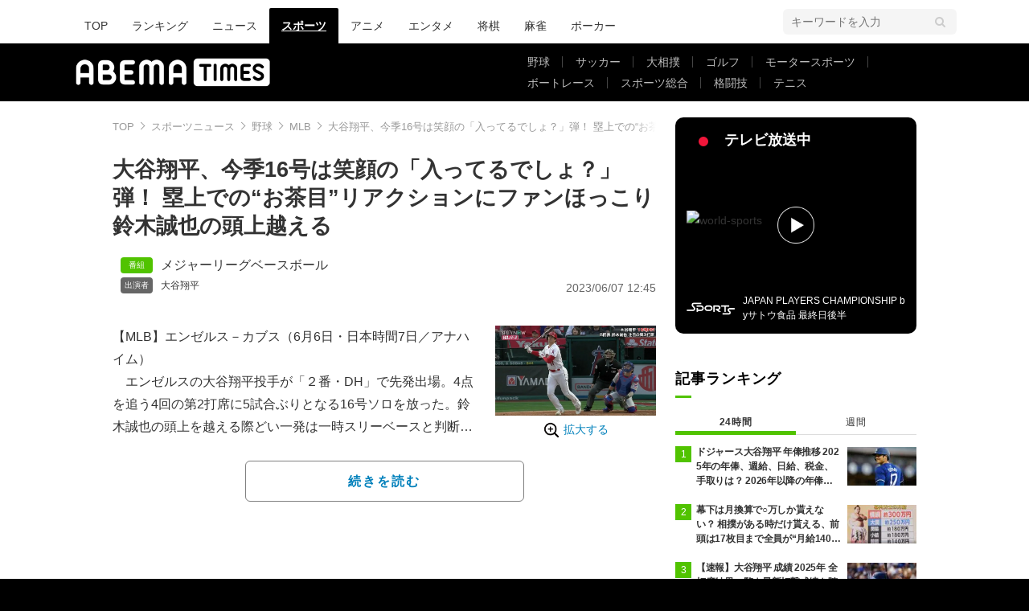

--- FILE ---
content_type: text/html; charset=utf-8
request_url: https://times.abema.tv/articles/-/10083012?utm_campaign=abematimes_rankarticle_10083012&utm_content=10012564&utm_medium=abematimes&utm_source=abematimes
body_size: 13010
content:
<!DOCTYPE html>
<html lang="ja">
<head>
<meta charset="utf-8">
  <meta http-equiv="X-UA-Compatible" content="IE=edge">
  <meta name="viewport" content="width=device-width">
<title>大谷翔平、今季16号は笑顔の「入ってるでしょ？」弾！ 塁上での“お茶目”リアクションにファンほっこり 鈴木誠也の頭上越える | MLB | ABEMA TIMES | アベマタイムズ</title>
<meta name="description" content="【MLB】エンゼルス－カブス（6月6日・日本時間7日／アナハイム）　エンゼルスの大谷翔平投手が「２番・DH」で先発出場。4点を追う4回の第2打席に5試合ぶりとなる16号ソロを放った。鈴木誠也の頭上を越える際どい一発は一時スリーベースと判断されたが、協議…">
<meta property="article:publisher" content="https://www.facebook.com/ABEMATIMES/">
<meta property="fb:app_id" content="2226295124255038">
  <meta name="author" content="ABEMA TIMES編集部">
<meta name="theme-color" content="#">
  <meta name="robots" content="max-image-preview:large">

  <meta property="og:locale" content="ja_JP">
  <meta property="og:site_name" content="ABEMA TIMES">
<meta property="og:url" content="https://times.abema.tv/articles/-/10083012">
<meta property="og:type" content="article">
<meta property="og:title" content="大谷翔平、今季16号は笑顔の「入ってるでしょ？」弾！ 塁上での“お茶目”リアクションにファンほっこり 鈴木誠也の頭上越える | MLB | ABEMA TIMES | アベマタイムズ">
<meta property="og:image" content="https://times-abema.ismcdn.jp/mwimgs/0/4/1200w/img_0465da0cf1b1b9a7769fdcb5d8c5078c258484.jpg">
<meta property="og:description" content="【MLB】エンゼルス－カブス（6月6日・日本時間7日／アナハイム）　エンゼルスの大谷翔平投手が「２番・DH」で先発出場。4点を追う4回の第2打席に5試合ぶりとなる16号ソロを放った。鈴木誠也の頭上を越える際どい一発は一時スリーベースと判断されたが、協議…">
<meta name="twitter:card" content="summary_large_image">
<meta name="twitter:site" content="@ABEMATIMES">
<meta name="twitter:domain" content="times.abema.tv">
<link rel="alternate" type="application/rss+xml" title="RSS | ABEMA TIMES" href="https://times.abema.tv/list/feed/rss">
  <link rel="shortcut icon" type="image/vnd.microsoft.icon" href="https://times-abema.ismcdn.jp/favicon.ico">
<link rel="apple-touch-icon-precomposed" href="https://times-abema.ismcdn.jp/common/images/icons/apple-touch-icon.png">
<link rel="preload" as="image" href="https://times-abema.ismcdn.jp/common/images/abema/logo-categories.png">
<link rel="preload" as="image" href="https://times-abema.ismcdn.jp/mwimgs/0/4/724w/img_0465da0cf1b1b9a7769fdcb5d8c5078c258484.jpg" imagesrcset="https://times-abema.ismcdn.jp/mwimgs/0/4/724w/img_0465da0cf1b1b9a7769fdcb5d8c5078c258484.jpg 1x, https://times-abema.ismcdn.jp/mwimgs/0/4/1448w/img_0465da0cf1b1b9a7769fdcb5d8c5078c258484.jpg 2x" fetchpriority="high">
<link rel="stylesheet" href="https://times-abema.ismcdn.jp/resources/abema/css/pc/pages/leafs.css?rd=202601131013">
  <link rel="manifest" href="/manifest.json?rd=202601131013">
    <link rel="canonical" href="https://times.abema.tv/articles/-/10083012">


<link rel="preconnect" href="https://times-abema.ismcdn.jp" crossorigin>
<link rel="preconnect" href="https://www.google-analytics.com" crossorigin>
<link rel="preconnect" href="https://www.googletagmanager.com" crossorigin>
<link rel="preconnect" href="https://analytics.google.com" crossorigin>
<link rel="preconnect" href="https://storage.googleapis.com" crossorigin>
<link rel="preconnect" href="https://image.p-c2-x.abema-tv.com" crossorigin>
<link rel="preconnect" href="https://abema.tv" crossorigin>
<link rel="preconnect" href="https://code.jquery.com" crossorigin>

<!-- Google Tag Manager -->
<script>

  window.dataLayer = window.dataLayer || [];
  var hash = {"article_id":10083012,"category_id":"スポーツ","sub_category_id":"野球","publish_data":"2023/06/07","is_interstitial_article":true,"article_type":"interstitial","paging_number":null};
    if (document.referrer) {
      hash['previous_page'] = document.referrer;
    }
  dataLayer.push(hash);
  dataLayer.push({'event': 'pageview'});
  console.log(dataLayer[0], 'dataLayer');
</script>
<script>(function(w,d,s,l,i){w[l]=w[l]||[];w[l].push({'gtm.start':
new Date().getTime(),event:'gtm.js'});var f=d.getElementsByTagName(s)[0],
j=d.createElement(s),dl=l!='dataLayer'?'&l='+l:'';j.async=true;j.src=
'https://www.googletagmanager.com/gtm.js?id='+i+dl;f.parentNode.insertBefore(j,f);
})(window,document,'script','dataLayer','GTM-TFVZ8N');</script>
<!-- End Google Tag Manager -->


<script type="application/ld+json">
[{"@context":"http://schema.org","@type":"WebSite","name":"ABEMA TIMES","alternateName":"ABEMA TIMES | ABEMA公式ニュースサイト","url":"https://times.abema.tv","sameAs":["https://www.facebook.com/ABEMATIMES/","https://x.com/ABEMATIMES"],"potentialAction":{"@type":"SearchAction","target":"https://times.abema.tv/list/search?fulltext={fulltext}","query-input":"required name=fulltext"}},{"@context":"http://schema.org","@type":"SiteNavigationElement","url":["/"]},{"@context":"http://schema.org","@type":"BreadcrumbList","itemListElement":[{"@type":"ListItem","position":1,"item":{"@id":"https://times.abema.tv","name":"ABEMA TIMES"}},{"@type":"ListItem","position":2,"item":{"@id":"https://times.abema.tv/sports","name":"スポーツニュース"}},{"@type":"ListItem","position":3,"item":{"@id":"https://times.abema.tv/baseball","name":"野球"}},{"@type":"ListItem","position":4,"item":{"@id":"https://times.abema.tv/mlb","name":"MLB"}},{"@type":"ListItem","position":5,"item":{"@id":"https://times.abema.tv/articles/-/10083012","name":"大谷翔平、今季16号は笑顔の「入ってるでしょ？」弾！ 塁上での“お茶目”リアクションにファンほっこり 鈴木誠也の頭上越える"}}]},{"@context":"http://schema.org","@type":"NewsArticle","mainEntityOfPage":{"@type":"WebPage","@id":"https://times.abema.tv/articles/-/10083012"},"headline":"大谷翔平、今季16号は笑顔の「入ってるでしょ？」弾！ 塁上での“お茶目”リアクションにファンほっこり 鈴木誠也の頭上越える","image":{"@type":"ImageObject","url":"https://times-abema.ismcdn.jp/mwimgs/0/4/1200w/img_0465da0cf1b1b9a7769fdcb5d8c5078c258484.jpg","width":"1200","height":"674"},"datePublished":"2023-06-07T12:29:00+09:00","dateModified":"2023-06-07T12:45:00+09:00","author":{"@type":"Organization","name":"ABEMA TIMES編集部"},"description":"【MLB】エンゼルス－カブス（6月6日・日本時間7日／アナハイム）　エンゼルスの大谷翔平投手が「２番・DH」で先発出場。4点を追う4回の第2打席に5試合ぶりとなる16号ソロを放った。鈴木誠也の頭上を越える際どい一発は一時スリーベースと判断されたが、協議…","publisher":{"@type":"Organization","name":"ABEMA TIMES","logo":{"@type":"ImageObject","url":"https://times.abema.tv/common/images/abema/bn_400x60.png"}}}]
</script>

    <script type="text/javascript">
      window._taboola = window._taboola || [];
      _taboola.push({article:'auto'});
      !function (e, f, u, i) {
        if (!document.getElementById(i)){
          e.async = 1;
          e.src = u;
          e.id = i;
          f.parentNode.insertBefore(e, f);
        }
      }(document.createElement('script'),
      document.getElementsByTagName('script')[0],
      '//cdn.taboola.com/libtrc/abematimes-network/loader.js',
      'tb_loader_script');
      if(window.performance && typeof window.performance.mark == 'function')
        {window.performance.mark('tbl_ic');}
    </script>


<script type="text/javascript">
  window.googletag = window.googletag || {};
  window.googletag.cmd = window.googletag.cmd || [];
  console.log('gpt.js読み込み')
</script>


<script async src="https://securepubads.g.doubleclick.net/tag/js/gpt.js" crossorigin="anonymous"></script>


<script type="text/javascript">
  window.pbjs = window.pbjs || {};
  window.pbjs.que = window.pbjs.que || [];
</script>
<script async='async' src="https://flux-cdn.com/client/1000354/times-abema_01654.min.js"></script>
<script type="text/javascript">
  window.fluxtag = {
    readyBids: {
      prebid: false,
      amazon: false,
      google: false
    },
    failSafeTimeout: 3e3,
    isFn: function isFn(object) {
      var _t = 'Function';
      var toString = Object.prototype.toString;
      return toString.call(object) === '[object ' + _t + ']';
    },
    launchAdServer: function() {
      if (!fluxtag.readyBids.prebid || !fluxtag.readyBids.amazon) {
        return;
      }
      fluxtag.requestAdServer();
    },
    requestAdServer: function() {
      if (!fluxtag.readyBids.google) {
        fluxtag.readyBids.google = true;
        googletag.cmd.push(function () {
          if (!!(pbjs.setTargetingForGPTAsync) && fluxtag.isFn(pbjs.setTargetingForGPTAsync)) {
            pbjs.que.push(function () {
              pbjs.setTargetingForGPTAsync();
            });
          }
          googletag.pubads().refresh();
        });
      }
    }
  };
</script>
<script type="text/javascript">
  setTimeout(function() {
    fluxtag.requestAdServer();
  }, fluxtag.failSafeTimeout);
</script>
<script type='text/javascript'>
  ! function (a9, a, p, s, t, A, g) {
    if (a[a9]) return;

    function q(c, r) {
      a[a9]._Q.push([c, r])
    }
    a[a9] = {
      init: function () {
        q("i", arguments)
      },
      fetchBids: function () {
        q("f", arguments)
      },
      setDisplayBids: function () {},
      targetingKeys: function () {
        return []
      },
      _Q: []
    };
    A = p.createElement(s);
    A.async = !0;
    A.src = t;
    g = p.getElementsByTagName(s)[0];
    g.parentNode.insertBefore(A, g)
  }("apstag", window, document, "script", "//c.amazon-adsystem.com/aax2/apstag.js");
  apstag.init({
    pubID: '5232',
    adServer: 'googletag',
    bidTimeout: 1e3
  });
  apstag.fetchBids({
    slots: [{
  slotID: "div-gpt-ad-1698676584485-0",
  slotName: "/22954913985/all_all_pc_rightcolumn1",
  sizes: [300,250]
}
,{
  slotID: "div-gpt-ad-1698676604498-0",
  slotName: "/22954913985/all_all_pc_rightcolumn2",
  sizes: [300,600]
}
,{
  slotID: "div-gpt-ad-1693799467200-0",
  slotName: "/22954913985/article_all_pc_chukan_1",
  sizes: [[336,280],[300,250]]
}
,{
  slotID: "div-gpt-ad-1693799616902-0",
  slotName: "/22954913985/article_all_pc_chukan_2",
  sizes: [[336,280],[300,250]]
}
]
  }, function (bids) {
    googletag.cmd.push(function () {
      apstag.setDisplayBids();

      fluxtag.readyBids.amazon = true;
      fluxtag.launchAdServer();
    });
  });
</script>

<script>
  googletag.cmd.push(function() {
    googletag.pubads().setTargeting('genre', 'sports');
    
    googletag.defineSlot('/22954913985/article_all_pc_gateleft', [200, 701], 'div-gpt-ad-1702011303152-0').setCollapseEmptyDiv(true, true).addService(googletag.pubads());
googletag.defineSlot('/22954913985/article_all_pc_gatetop', [1040, 250], 'div-gpt-ad-1698672125497-0').setCollapseEmptyDiv(true).addService(googletag.pubads());
googletag.defineSlot('/22954913985/article_all_pc_gateright', [200, 700], 'div-gpt-ad-1702011093675-0').setCollapseEmptyDiv(true, true).addService(googletag.pubads());
googletag.defineSlot('/22954913985/all_all_pc_rightcolumn1', [300, 250], 'div-gpt-ad-1698676584485-0').addService(googletag.pubads());
googletag.defineSlot('/22954913985/all_all_pc_rightcolumn2', [300, 600], 'div-gpt-ad-1698676604498-0').addService(googletag.pubads());
var anchorSlot;
anchorSlot = googletag.defineOutOfPageSlot('/22954913985/article_all_pc_anker', googletag.enums.OutOfPageFormat.BOTTOM_ANCHOR);

if (anchorSlot) {
  anchorSlot.addService(googletag.pubads());

  window.googletag.pubads().addEventListener('slotRenderEnded', function (event) {
    if(event.isEmpty){
      console.log('gtag isEmpty');
      console.log(event.slot.getSlotElementId());
      return false;
    }
    if(event.slot.getSlotElementId().indexOf('article_all_pc_anker') > -1){
      if(event.size.length){
        var h = event.size[1];
        window.addEventListener('load', function(){
          console.log('gtag listener in load listener');
          $('.js-to-top').css('bottom', h + 47 + 'px');
        });
      }
    }
  });
}
var interstitialSlot;
interstitialSlot = googletag.defineOutOfPageSlot('/22954913985/article_all_pc_interstitial',googletag.enums.OutOfPageFormat.INTERSTITIAL);

if (interstitialSlot) {
  interstitialSlot.addService(googletag.pubads());
}
googletag.defineSlot('/22954913985/article_all_pc_kijiue', [728, 90], 'div-gpt-ad-1692929856131-0').addService(googletag.pubads());
googletag.defineSlot('/22954913985/article_all_pc_chukan_1', [[336, 280], [300, 250]], 'div-gpt-ad-1693799467200-0').addService(googletag.pubads());
googletag.defineSlot('/22954913985/article_all_pc_chukan_2', [[336, 280], [300, 250]], 'div-gpt-ad-1693799616902-0').addService(googletag.pubads());


    function randomInt(min, max) {
      return Math.floor( Math.random() * (max + 1 - min) ) + min;
    }

      googletag.pubads().setTargeting("fluct_ad_group", String(randomInt(1, 10)));

    googletag.pubads().disableInitialLoad();
    googletag.pubads().enableSingleRequest();

    googletag.enableServices();

    if (!!(window.pbFlux) && !!(window.pbFlux.prebidBidder) && fluxtag.isFn(window.pbFlux.prebidBidder)) {
      pbjs.que.push(function () {
        window.pbFlux.prebidBidder();
      });
    } else {
      fluxtag.readyBids.prebid = true;
      fluxtag.launchAdServer();
    }
  });



  (function() {
    var pa = document.createElement('script'); pa.type = 'text/javascript'; pa.charset = "utf-8"; pa.async = true;
    pa.src = window.location.protocol + "//api.popin.cc/searchbox/abematimes.js";
    var s = document.getElementsByTagName('script')[0]; s.parentNode.insertBefore(pa, s);
  })();
</script>

<script async src="https://yads.c.yimg.jp/js/yads-async.js"></script>
  <script async src="https://pagead2.googlesyndication.com/pagead/js/adsbygoogle.js?client=ca-pub-6845393640653469" crossorigin="anonymous"></script>


<script>
window.pushMST_config={"vapidPK":"BIZgYrmxqBfolcrCDu0L4R5IkCzwyZaCqvz9EmY2mrLijpPduFfUTiFTqoGquDzcBfiJrAo1mkSQ5jgxhbw1qfU","enableOverlay":true,"swPath":"/sw.js","i18n":{}};
  var pushmasterTag = document.createElement('script');
  pushmasterTag.src = "https://cdn.pushmaster-cdn.xyz/scripts/publishers/685522a816a8578b6e2d6de5/SDK.js";
  pushmasterTag.setAttribute('defer','');

  var firstScriptTag = document.getElementsByTagName('script')[0];
  firstScriptTag.parentNode.insertBefore(pushmasterTag, firstScriptTag);
</script>

<script type="module" src="https://cdn01.stright.bizris.com/js/1.0/cookie_consent_setting.js?banner_type=banner" charset="UTF-8" data-site-id="SIT-d3c1466c-ed71-46c6-86aa-70095421e33d"></script>
</head>
<body>

<div class="page leafs">
  <header class="g-header">
    <div class="g-header-wrapper">
      <nav class="g-nav">
        <ul class="g-nav-list">
          <li class="g-nav-list__list"><a class="g-nav-list__link" href="/">TOP</a></li>
          <li class="g-nav-list__list"><a class="g-nav-list__link" href="/ranking/realtime">ランキング</a></li>
            <li class="g-nav-list__list"><a class="g-nav-list__link" href="/news">ニュース</a></li>
            <li class="g-nav-list__list"><a class="g-nav-list__link is-current" href="/sports">スポーツ</a></li>
            <li class="g-nav-list__list"><a class="g-nav-list__link" href="/anime">アニメ</a></li>
            <li class="g-nav-list__list"><a class="g-nav-list__link" href="/entame">エンタメ</a></li>
            <li class="g-nav-list__list"><a class="g-nav-list__link" href="/shogi">将棋</a></li>
            <li class="g-nav-list__list"><a class="g-nav-list__link" href="/mahjong">麻雀</a></li>
            <li class="g-nav-list__list"><a class="g-nav-list__link" href="/poker">ポーカー</a></li>
        </ul>
      </nav>
        <div class="c-tools">
            
          <div class="c-keyword-search">
            <label for="keyword_search" class="c-keyword-search__label">
              <input id="keyword_search" type="input" placeholder="キーワードを入力" class="c-keyword-search__input js-search-text">
            </label>
          </div>
        </div>
    </div>
  <div class="g-subnav-div">
    <div class="g-header-wrapper">
      <div class="g-header-logo">
          <a class="g-header-logo__link" href="/"><img class="g-header-logo__img" src="https://times-abema.ismcdn.jp/common/images/abema/logo-categories.png" width="250" height="45" alt="ニュース【ABEMA TIMES | アベマタイムズ】"></a>
      </div>
        <nav class="g-subnav">
          <ul class="g-subnav-list">
              <li class="g-subnav-list__list">
                <a class="g-subnav-list__link" href="/baseball">野球</a>
                  <ul class="g-3rdnav-list">
                      <li class="g-3rdnav-list__list"><a class="g-3rdnav-list__link" href="/mlb">MLB</a></li>
                      <li class="g-3rdnav-list__list"><a class="g-3rdnav-list__link" href="/npb">プロ野球</a></li>
                      <li class="g-3rdnav-list__list"><a class="g-3rdnav-list__link" href="/hsb">高校野球</a></li>
                  </ul>
              </li>
              <li class="g-subnav-list__list">
                <a class="g-subnav-list__link" href="/soccer">サッカー</a>
                  <ul class="g-3rdnav-list">
                      <li class="g-3rdnav-list__list"><a class="g-3rdnav-list__link" href="/worldsoccer">海外サッカー</a></li>
                      <li class="g-3rdnav-list__list"><a class="g-3rdnav-list__link" href="/jleague">Jリーグニュース</a></li>
                      <li class="g-3rdnav-list__list"><a class="g-3rdnav-list__link" href="/japansoccer">サッカー日本代表</a></li>
                  </ul>
              </li>
              <li class="g-subnav-list__list">
                <a class="g-subnav-list__link" href="/sumo">大相撲</a>
              </li>
              <li class="g-subnav-list__list">
                <a class="g-subnav-list__link" href="/golf">ゴルフ</a>
              </li>
              <li class="g-subnav-list__list">
                <a class="g-subnav-list__link" href="/motorsports">モータースポーツ</a>
              </li>
              <li class="g-subnav-list__list">
                <a class="g-subnav-list__link" href="/boatrace">ボートレース</a>
              </li>
              <li class="g-subnav-list__list">
                <a class="g-subnav-list__link" href="/sportsnews">スポーツ総合</a>
              </li>
              <li class="g-subnav-list__list">
                <a class="g-subnav-list__link" href="/fight">格闘技</a>
              </li>
              <li class="g-subnav-list__list">
                <a class="g-subnav-list__link" href="/tennis">テニス</a>
              </li>
          </ul>
        </nav>
    </div>
  </div>
</header>
  <div class="l-wrapper --ad-gate">
      <!-- /22954913985/article_all_pc_gateleft -->
<div id='div-gpt-ad-1702011303152-0' class="l-ad-gete-side">
  <script>
    googletag.cmd.push(function() { googletag.display('div-gpt-ad-1702011303152-0'); });
  </script>
</div>
    <div class="l-contents">
        <div class="l-ad-gate-top">
  <!-- /22954913985/article_all_pc_gatetop -->
  <div id='div-gpt-ad-1698672125497-0' style='min-width: 1040px; min-height: 250px;'>
    <script>
      googletag.cmd.push(function() { googletag.display('div-gpt-ad-1698672125497-0'); });
    </script>
  </div>
</div>
      <div class="l-main-side-wrapper">
        <main class="l-main">
          <div class="l-component-wrapper mgb-pc--25">
  <nav class="c-breadcrumb">
    <ol class="c-breadcrumb__list">
      <li class="c-breadcrumb__item"><a href="/" class="c-breadcrumb__link">TOP</a></li>
      <li class="c-breadcrumb__item"><a href="/sports" class="c-breadcrumb__link">スポーツニュース</a></li>
      <li class="c-breadcrumb__item"><a href="/baseball" class="c-breadcrumb__link">野球</a></li>
      <li class="c-breadcrumb__item"><a href="/mlb" class="c-breadcrumb__link">MLB</a></li>
      <li class="c-breadcrumb__item"><a href="https://times.abema.tv/articles/-/10083012" class="c-breadcrumb__link">大谷翔平、今季16号は笑顔の「入ってるでしょ？」弾！ 塁上での“お茶目”リアクションにファンほっこり 鈴木誠也の頭上越える</a></li>
    </ol>
  </nav>
</div>
          
          <article>
            <div class="article-header">
    <h1 class="article-header__title"><a href="/articles/-/10083012?page=1" class="article-header__title-link">大谷翔平、今季16号は笑顔の「入ってるでしょ？」弾！ 塁上での“お茶目”リアクションにファンほっこり 鈴木誠也の頭上越える</a></h1>
  <div class="l-flex l-items-end">
    <div class="article-header-tags l-flex-1"><div class="article-header-tags__tag --program l-space-x-2"><a href="/feature/program/mlb" class="article-header-tags__tag-link">メジャーリーグベースボール</a></div><div class="article-header-tags__tag --person l-space-x-2 l-mt-1"><a href="/feature/person/ohtanishohei" class="article-header-tags__tag-link">大谷翔平</a></div></div>
    <time datetime="2023-06-07T12:45:00+09:00" class="article-header__date l-flex-initial">2023/06/07 12:45</time>
  </div>
</div>

            <div class="article-body js-article-body">
  <div class="m-teaser-main">
<div class="c-teaser-thumnail">
  <a href="/articles/-/10083012?page=1" class="c-teaser-thumnail__img"><img alt="大谷翔平、今季16号は笑顔の「入ってるでしょ？」弾！ 塁上での“お茶目”リアクションにファンほっこり 鈴木誠也の頭上越える" class="figure__img" height="406" src="https://times-abema.ismcdn.jp/mwimgs/0/4/724w/img_0465da0cf1b1b9a7769fdcb5d8c5078c258484.jpg" width="724" srcset="https://times-abema.ismcdn.jp/mwimgs/0/4/724w/img_0465da0cf1b1b9a7769fdcb5d8c5078c258484.jpg 1x, https://times-abema.ismcdn.jp/mwimgs/0/4/1448w/img_0465da0cf1b1b9a7769fdcb5d8c5078c258484.jpg 2x"></a>
  <a href="/articles/-/10083012?page=1" class="c-teaser-thumnail__expand">拡大する</a>
</div>
<a href="/articles/-/10083012?page=1" class="c-teaser-lead"><p>【MLB】エンゼルス－カブス（6月6日・日本時間7日／アナハイム）<br>　エンゼルスの大谷翔平投手が「２番・DH」で先発出場。4点を追う4回の第2打席に5試合ぶりとなる16号ソロを放った。鈴木誠也の頭上を越える際どい一発は一時スリーベースと判断されたが、協議の結果、後にホームラン判定に。判定が覆る直前に笑顔の大谷が塁上で見せたお茶目な「入ってるでしょ？」ジェスチャーに「余裕で入ってて草」とファンもほっこりする場面があった。</p></a>
  
</div>
<div class="c-button">
  <a href="/articles/-/10083012?page=1" class="c-button__link --teaser js-teaser-button">続きを読む</a>
</div>


</div>
            

              <div class="u-lg-flex u-lg-justify-between mgt-pc--40">
                  <!-- /22954913985/article_all_pc_chukan_1 -->
                  <div id='div-gpt-ad-1693799467200-0' style='min-width: 300px; min-height: 250px;'>
                    <script>
                      googletag.cmd.push(function() { googletag.display('div-gpt-ad-1693799467200-0'); });
                    </script>
                  </div>
                  <!-- /22954913985/article_all_pc_chukan_2 -->
                  <div id='div-gpt-ad-1693799616902-0' style='min-width: 300px; min-height: 250px;'>
                    <script>
                      googletag.cmd.push(function() { googletag.display('div-gpt-ad-1693799616902-0'); });
                    </script>
                  </div>
              </div>


              <div id="taboola-below-article-thumbnails-preview"></div>
<script type="text/javascript">
  window._taboola = window._taboola || [];
  _taboola.push({
    mode: 'alternating-thumbnails-a',
    container: 'taboola-below-article-thumbnails-preview',
    placement: 'Below Article Thumbnails Preview',
    target_type: 'mix'
  });
</script>

          </article>
          


        </main>
        <aside class="l-side">
            <div class="l-component-wrapper">
  <a href="https://abema.go.link/now-on-air/world-sports?utm_campaign=abematimes_20230607_free_10083012_sp_pc_onair_sports&utm_medium=web&utm_source=abematimes&adj_t=1o8o1k5q&adj_campaign=202306&adj_adgroup=07&adj_creative=abematimes_20230607_free_10083012_sp_pc_onair_sports&adj_tracker_limit=25000&adj_redirect=https%3A%2F%2Fabema.tv%2Fnow-on-air%2Fworld-sports%3Futm_campaign%3Dabematimes_20230607_free_10083012_sp_pc_onair_sports%26utm_medium%3Dweb%26utm_source%3Dabematimes" target="_blank" class="c-side-on-air js-side-on-air-link">
    <div class="l-flex l-lg-items-center l-lg-mb-1">
      <div class="nowOnAirBadge"><div class="nowOnAirBadge__inner"></div></div>
      <div class="c-article-title l-flex-100"><div class="c-side-on-air__title">テレビ放送中<div class="c-side-on-air__title-time"><span class="js-onair-start"></span><span class="js-onair-end"></span></div></div></div>
    </div>
    <div class="c-side-on-air__block">
      <div class="c-side-on-air__program c-icon-onair">
        <figure class="c-side-on-air__program__img"><img src="https://times-abema.ismcdn.jp/common/images/abema/no_image.jpg" alt="world-sports" class="js-onair-poster" width="424" height="238"></figure><i class="c-side-on-air__program__icon"><img src="https://times-abema.ismcdn.jp/common/images/abema/play.png" width="46" height="46" alt=""></i></div>
        <div class="l-flex l-items-center">
          <div class="c-side-on-air__logo"><img alt="world-sports" src="https://image.p-c2-x.abema-tv.com/image/channels/world-sports/logo.png?width=200" width="200" height="75" class="c-side-on-air__logo-img js-onair-logo"></div>
          <div class="c-side-on-air__lead js-onair-lead"></div>
        </div>
    </div>
  </a>
</div>


  <div class="l-component-wrapper">
  <div class="c-keyword-search">
    <label for="keyword_search" class="c-keyword-search__label">
      <input id="keyword_search" type="input" placeholder="キーワードを入力" class="c-keyword-search__input js-search-text">
    </label>
  </div>
</div>

    <div class="l-component-wrapper l-main-row">
    <section class="c-ranking c-ranking-date c-ranking-daily js-tab-group">
      <div class="c-article-title -underline -dark">記事ランキング</div>
      <div class="c-ranking-tab">
        <div class="c-ranking-tab-item -dark is-active js-tab-item">24時間</div>
        <div class="c-ranking-tab-item -dark js-tab-item">週間</div>
      </div>
      <ul class="c-ranking__list --tab is-show js-tab-block">
          <li class="c-ranking__item">
            <a href="/articles/-/10119826" class="c-ranking__link" data-previous_link="article_ranking_24h_スポーツ_野球">
              <div class="c-ranking__block">
                <div class="c-ranking__box">
                  <p class="c-ranking__subject -truncate3"><span>ドジャース大谷翔平 年俸推移 2025年の年俸、週給、日給、税金、手取りは？ 2026年以降の年俸推移予想も</span></p>
                </div>
              </div>
              <div class="c-ranking__block">
                <figure class="c-ranking__img"><img src="[data-uri]" data-src="https://times-abema.ismcdn.jp/mwimgs/2/9/120w/img_2903af75214d0b41beab291df884a8cc100774.jpg" data-srcset="https://times-abema.ismcdn.jp/mwimgs/2/9/120w/img_2903af75214d0b41beab291df884a8cc100774.jpg 1x,https://times-abema.ismcdn.jp/mwimgs/2/9/240w/img_2903af75214d0b41beab291df884a8cc100774.jpg 2x" width="120" height="79" class="c-list-category__img__file lazy" alt="ドジャース大谷翔平 年俸推移 2025年の年俸、週給、日給、税金、手取りは？ 2026年以降の年俸推移予想も" style=""></figure>
              </div>
            </a>
          </li>
          <li class="c-ranking__item">
            <a href="/articles/-/10101892" class="c-ranking__link" data-previous_link="article_ranking_24h_スポーツ_野球">
              <div class="c-ranking__block">
                <div class="c-ranking__box">
                  <p class="c-ranking__subject -truncate3"><span>幕下は月換算で○万しか貰えない？ 相撲がある時だけ貰える、前頭は17枚目まで全員が“月給140万円”の不思議… 現役力士たちの知られざる給料事情</span></p>
                </div>
              </div>
              <div class="c-ranking__block">
                <figure class="c-ranking__img"><img src="[data-uri]" data-src="https://times-abema.ismcdn.jp/mwimgs/f/d/120w/img_fd479b6a6cd5d9d90efc96b92530affe257703.jpg" data-srcset="https://times-abema.ismcdn.jp/mwimgs/f/d/120w/img_fd479b6a6cd5d9d90efc96b92530affe257703.jpg 1x,https://times-abema.ismcdn.jp/mwimgs/f/d/240w/img_fd479b6a6cd5d9d90efc96b92530affe257703.jpg 2x" width="120" height="71" class="c-list-category__img__file lazy" alt="幕下は月換算で○万しか貰えない？ 相撲がある時だけ貰える、前頭は17枚目まで全員が“月給140万円”の不思議… 現役力士たちの知られざる給料事情" style=""></figure>
              </div>
            </a>
          </li>
          <li class="c-ranking__item">
            <a href="/articles/-/10169954" class="c-ranking__link" data-previous_link="article_ranking_24h_スポーツ_野球">
              <div class="c-ranking__block">
                <div class="c-ranking__box">
                  <p class="c-ranking__subject -truncate3"><span>【速報】大谷翔平 成績 2025年 全打席結果一覧｜最新打撃成績を随時更新</span></p>
                </div>
              </div>
              <div class="c-ranking__block">
                <figure class="c-ranking__img"><img src="[data-uri]" data-src="https://times-abema.ismcdn.jp/mwimgs/6/4/120w/img_64ee26fc318a381e0b5c0049d5bf85df122505.jpg" data-srcset="https://times-abema.ismcdn.jp/mwimgs/6/4/120w/img_64ee26fc318a381e0b5c0049d5bf85df122505.jpg 1x,https://times-abema.ismcdn.jp/mwimgs/6/4/240w/img_64ee26fc318a381e0b5c0049d5bf85df122505.jpg 2x" width="120" height="79" class="c-list-category__img__file lazy" alt="【速報】大谷翔平 成績 2025年 全打席結果一覧｜最新打撃成績を随時更新" style=""></figure>
              </div>
            </a>
          </li>
          <li class="c-ranking__item">
            <a href="/articles/-/10212002" class="c-ranking__link" data-previous_link="article_ranking_24h_スポーツ_野球">
              <div class="c-ranking__block">
                <div class="c-ranking__box">
                  <p class="c-ranking__subject -truncate3"><span>「これが見たかった」日韓美女チアと人気アイドルが“きつね共演”→平成の歌姫の“はにかみダンス”も…カメラが捉えた一部始終</span></p>
                </div>
              </div>
              <div class="c-ranking__block">
                <figure class="c-ranking__img"><img src="[data-uri]" data-src="https://times-abema.ismcdn.jp/mwimgs/7/3/120w/img_730085c61fbd3ac97e909008593d09e51108871.jpg" data-srcset="https://times-abema.ismcdn.jp/mwimgs/7/3/120w/img_730085c61fbd3ac97e909008593d09e51108871.jpg 1x,https://times-abema.ismcdn.jp/mwimgs/7/3/240w/img_730085c61fbd3ac97e909008593d09e51108871.jpg 2x" width="120" height="67" class="c-list-category__img__file lazy" alt="「これが見たかった」日韓美女チアと人気アイドルが“きつね共演”→平成の歌姫の“はにかみダンス”も…カメラが捉えた一部始終" style=""></figure>
              </div>
            </a>
          </li>
          <li class="c-ranking__item">
            <a href="/articles/-/10089717" class="c-ranking__link" data-previous_link="article_ranking_24h_スポーツ_野球">
              <div class="c-ranking__block">
                <div class="c-ranking__box">
                  <p class="c-ranking__subject -truncate3"><span>【高校野球】春・夏の甲子園歴代優勝校一覧、都道府県別優勝回数ランキング</span></p>
                </div>
              </div>
              <div class="c-ranking__block">
                <figure class="c-ranking__img"><img src="[data-uri]" data-src="https://times-abema.ismcdn.jp/mwimgs/1/c/120w/img_1cd3c2056c406780e6d56c083bf51cd2347439.jpg" data-srcset="https://times-abema.ismcdn.jp/mwimgs/1/c/120w/img_1cd3c2056c406780e6d56c083bf51cd2347439.jpg 1x,https://times-abema.ismcdn.jp/mwimgs/1/c/240w/img_1cd3c2056c406780e6d56c083bf51cd2347439.jpg 2x" width="120" height="68" class="c-list-category__img__file lazy" alt="【高校野球】春・夏の甲子園歴代優勝校一覧、都道府県別優勝回数ランキング" style=""></figure>
              </div>
            </a>
          </li>
        <li>
          <div class="c-button"><a href="/baseball/ranking/daily" class="c-button__link">もっと見る</a></div>
        </li>
      </ul>
      <ul class="c-ranking__list --tab js-tab-block">
          <li class="c-ranking__item">
            <a href="/articles/-/10119826" class="c-ranking__link" data-previous_link="article_ranking_weekly_スポーツ_野球">
              <div class="c-ranking__block">
                <div class="c-ranking__box">
                  <p class="c-ranking__subject -truncate3"><span>ドジャース大谷翔平 年俸推移 2025年の年俸、週給、日給、税金、手取りは？ 2026年以降の年俸推移予想も</span></p>
                </div>
              </div>
              <div class="c-ranking__block">
                <figure class="c-ranking__img"><img src="[data-uri]" data-src="https://times-abema.ismcdn.jp/mwimgs/2/9/120w/img_2903af75214d0b41beab291df884a8cc100774.jpg" data-srcset="https://times-abema.ismcdn.jp/mwimgs/2/9/120w/img_2903af75214d0b41beab291df884a8cc100774.jpg 1x,https://times-abema.ismcdn.jp/mwimgs/2/9/240w/img_2903af75214d0b41beab291df884a8cc100774.jpg 2x" width="120" height="79" class="c-list-category__img__file lazy" alt="ドジャース大谷翔平 年俸推移 2025年の年俸、週給、日給、税金、手取りは？ 2026年以降の年俸推移予想も" style=""></figure>
              </div>
            </a>
          </li>
          <li class="c-ranking__item">
            <a href="/articles/-/10101892" class="c-ranking__link" data-previous_link="article_ranking_weekly_スポーツ_野球">
              <div class="c-ranking__block">
                <div class="c-ranking__box">
                  <p class="c-ranking__subject -truncate3"><span>幕下は月換算で○万しか貰えない？ 相撲がある時だけ貰える、前頭は17枚目まで全員が“月給140万円”の不思議… 現役力士たちの知られざる給料事情</span></p>
                </div>
              </div>
              <div class="c-ranking__block">
                <figure class="c-ranking__img"><img src="[data-uri]" data-src="https://times-abema.ismcdn.jp/mwimgs/f/d/120w/img_fd479b6a6cd5d9d90efc96b92530affe257703.jpg" data-srcset="https://times-abema.ismcdn.jp/mwimgs/f/d/120w/img_fd479b6a6cd5d9d90efc96b92530affe257703.jpg 1x,https://times-abema.ismcdn.jp/mwimgs/f/d/240w/img_fd479b6a6cd5d9d90efc96b92530affe257703.jpg 2x" width="120" height="71" class="c-list-category__img__file lazy" alt="幕下は月換算で○万しか貰えない？ 相撲がある時だけ貰える、前頭は17枚目まで全員が“月給140万円”の不思議… 現役力士たちの知られざる給料事情" style=""></figure>
              </div>
            </a>
          </li>
          <li class="c-ranking__item">
            <a href="/articles/-/10169954" class="c-ranking__link" data-previous_link="article_ranking_weekly_スポーツ_野球">
              <div class="c-ranking__block">
                <div class="c-ranking__box">
                  <p class="c-ranking__subject -truncate3"><span>【速報】大谷翔平 成績 2025年 全打席結果一覧｜最新打撃成績を随時更新</span></p>
                </div>
              </div>
              <div class="c-ranking__block">
                <figure class="c-ranking__img"><img src="[data-uri]" data-src="https://times-abema.ismcdn.jp/mwimgs/6/4/120w/img_64ee26fc318a381e0b5c0049d5bf85df122505.jpg" data-srcset="https://times-abema.ismcdn.jp/mwimgs/6/4/120w/img_64ee26fc318a381e0b5c0049d5bf85df122505.jpg 1x,https://times-abema.ismcdn.jp/mwimgs/6/4/240w/img_64ee26fc318a381e0b5c0049d5bf85df122505.jpg 2x" width="120" height="79" class="c-list-category__img__file lazy" alt="【速報】大谷翔平 成績 2025年 全打席結果一覧｜最新打撃成績を随時更新" style=""></figure>
              </div>
            </a>
          </li>
          <li class="c-ranking__item">
            <a href="/articles/-/10089717" class="c-ranking__link" data-previous_link="article_ranking_weekly_スポーツ_野球">
              <div class="c-ranking__block">
                <div class="c-ranking__box">
                  <p class="c-ranking__subject -truncate3"><span>【高校野球】春・夏の甲子園歴代優勝校一覧、都道府県別優勝回数ランキング</span></p>
                </div>
              </div>
              <div class="c-ranking__block">
                <figure class="c-ranking__img"><img src="[data-uri]" data-src="https://times-abema.ismcdn.jp/mwimgs/1/c/120w/img_1cd3c2056c406780e6d56c083bf51cd2347439.jpg" data-srcset="https://times-abema.ismcdn.jp/mwimgs/1/c/120w/img_1cd3c2056c406780e6d56c083bf51cd2347439.jpg 1x,https://times-abema.ismcdn.jp/mwimgs/1/c/240w/img_1cd3c2056c406780e6d56c083bf51cd2347439.jpg 2x" width="120" height="68" class="c-list-category__img__file lazy" alt="【高校野球】春・夏の甲子園歴代優勝校一覧、都道府県別優勝回数ランキング" style=""></figure>
              </div>
            </a>
          </li>
          <li class="c-ranking__item">
            <a href="/articles/-/10212002" class="c-ranking__link" data-previous_link="article_ranking_weekly_スポーツ_野球">
              <div class="c-ranking__block">
                <div class="c-ranking__box">
                  <p class="c-ranking__subject -truncate3"><span>「これが見たかった」日韓美女チアと人気アイドルが“きつね共演”→平成の歌姫の“はにかみダンス”も…カメラが捉えた一部始終</span></p>
                </div>
              </div>
              <div class="c-ranking__block">
                <figure class="c-ranking__img"><img src="[data-uri]" data-src="https://times-abema.ismcdn.jp/mwimgs/7/3/120w/img_730085c61fbd3ac97e909008593d09e51108871.jpg" data-srcset="https://times-abema.ismcdn.jp/mwimgs/7/3/120w/img_730085c61fbd3ac97e909008593d09e51108871.jpg 1x,https://times-abema.ismcdn.jp/mwimgs/7/3/240w/img_730085c61fbd3ac97e909008593d09e51108871.jpg 2x" width="120" height="67" class="c-list-category__img__file lazy" alt="「これが見たかった」日韓美女チアと人気アイドルが“きつね共演”→平成の歌姫の“はにかみダンス”も…カメラが捉えた一部始終" style=""></figure>
              </div>
            </a>
          </li>
        <li>
          <div class="c-button"><a href="/baseball/ranking/weekly" class="c-button__link">もっと見る</a></div>
        </li>
      </ul>
    </section>
  </div>


    <div class="u-lg-overflow-hidden" style='min-height: 250px;'>
  <!-- /22954913985/all_all_pc_rightcolumn1 -->
  <div id='div-gpt-ad-1698676584485-0' class="ad-side-ajuster" style='min-width: 300px; min-height: 250px;'></div>
</div>
  
    <div class="l-component-wrapper l-main-row">
    <section class="g-side-program-ranking g-side-program-ranking-news">
      <div class="g-side-program-ranking__title">番組ランキング</div>
      <ul class="g-side-program-ranking-counter">
      <li class="g-side-program-ranking-item">
  <a href="https://abema.go.link/video/episode/90-1833_s1_p111?utm_medium=web&utm_source=abematimes&utm_campaign=abematimes_20230607_free_sp_pc_ranking_other_no1&adj_t=1o8o1k5q&adj_campaign=202306&adj_adgroup=07&adj_creative=abematimes_20230607_free_sp_pc_ranking_other_no1&adj_tracker_limit=25000&adj_redirect=https%3A%2F%2Fabema.tv%2Fvideo%2Fepisode%2F90-1833_s1_p111%3Futm_medium%3Dweb%26utm_source%3Dabematimes%26utm_campaign%3Dabematimes_20230607_free_sp_pc_ranking_other_no1" class="g-side-program-ranking-item__link">
    <figure class="g-side-program-ranking-item__img"><div style="padding-top:66.4%;position:relative;"><img src="[data-uri]" data-src="https://times-abema.ismcdn.jp/mwimgs/6/a/250w/img_6a21a8f4939ab871a5f6963982abb113618413.jpg" data-srcset="https://times-abema.ismcdn.jp/mwimgs/6/a/250w/img_6a21a8f4939ab871a5f6963982abb113618413.jpg 1x,https://times-abema.ismcdn.jp/mwimgs/6/a/500w/img_6a21a8f4939ab871a5f6963982abb113618413.jpg 2x" width="250" height="166" class="g-side-program-ranking-item__img u-fit lazy" alt="#11：ホスト山本裕典が涙＆恋をしないキャバ嬢に騙されるな - 愛のハイエナ - シーズン1 (バラエティ) | 無料動画・見逃し配信を見るなら | ABEMA" style=""></div></figure>
    <div class="">
      <div class="g-side-program-ranking-item__episode"><span>加護亜依、芸能人との“体の関係”を赤裸々告白</span></div>
      <div class="g-side-program-ranking-item__series"><span>愛のハイエナ</span></div>
    </div>
  </a>
</li>
<li class="g-side-program-ranking-item">
  <a href="https://abema.go.link/video/episode/221-265_s1_p31?utm_medium=web&utm_source=abematimes&utm_campaign=abematimes_20230607_free_sp_pc_ranking_other_no2&adj_t=1o8o1k5q&adj_campaign=202306&adj_adgroup=07&adj_creative=abematimes_20230607_free_sp_pc_ranking_other_no2&adj_tracker_limit=25000&adj_redirect=https%3A%2F%2Fabema.tv%2Fvideo%2Fepisode%2F221-265_s1_p31%3Futm_medium%3Dweb%26utm_source%3Dabematimes%26utm_campaign%3Dabematimes_20230607_free_sp_pc_ranking_other_no2" class="g-side-program-ranking-item__link">
    <figure class="g-side-program-ranking-item__img"><div style="padding-top:73.2%;position:relative;"><img src="[data-uri]" data-src="https://times-abema.ismcdn.jp/mwimgs/a/9/250w/img_a94e73f66f66ef6b9d7a9f3c25ca0b0b56770.jpg" data-srcset="https://times-abema.ismcdn.jp/mwimgs/a/9/250w/img_a94e73f66f66ef6b9d7a9f3c25ca0b0b56770.jpg 1x,https://times-abema.ismcdn.jp/mwimgs/a/9/500w/img_a94e73f66f66ef6b9d7a9f3c25ca0b0b56770.jpg 2x" width="250" height="183" class="g-side-program-ranking-item__img u-fit lazy" alt="CHANCE &amp; CHANGE #31 - CHANCE &amp; CHANGE - シーズン1 (バラエティ) | 無料動画・見逃し配信を見るなら | ABEMA" style=""></div></figure>
    <div class="">
      <div class="g-side-program-ranking-item__episode"><span>22歳の銀座最年少ママ、貫禄と完璧ボディに衝撃</span></div>
      <div class="g-side-program-ranking-item__series"><span>CHANCE & CHANGE</span></div>
    </div>
  </a>
</li>
<li class="g-side-program-ranking-item">
  <a href="https://abema.go.link/video/episode/90-980_s102_p188?utm_medium=web&utm_source=abematimes&utm_campaign=abematimes_20230607_free_sp_pc_ranking_other_no3&adj_t=1o8o1k5q&adj_campaign=202306&adj_adgroup=07&adj_creative=abematimes_20230607_free_sp_pc_ranking_other_no3&adj_tracker_limit=25000&adj_redirect=https%3A%2F%2Fabema.tv%2Fvideo%2Fepisode%2F90-980_s102_p188%3Futm_medium%3Dweb%26utm_source%3Dabematimes%26utm_campaign%3Dabematimes_20230607_free_sp_pc_ranking_other_no3" class="g-side-program-ranking-item__link">
    <figure class="g-side-program-ranking-item__img"><div style="padding-top:56.00000000000001%;position:relative;"><img src="[data-uri]" data-src="https://times-abema.ismcdn.jp/mwimgs/3/8/250w/img_385610b38d065b4902280c24c2d62e72185372.jpg" data-srcset="https://times-abema.ismcdn.jp/mwimgs/3/8/250w/img_385610b38d065b4902280c24c2d62e72185372.jpg 1x,https://times-abema.ismcdn.jp/mwimgs/3/8/500w/img_385610b38d065b4902280c24c2d62e72185372.jpg 2x" width="250" height="140" class="g-side-program-ranking-item__img u-fit lazy" alt="#87：スターに似すぎのマスクイケメン&amp;美女大集合 - ななにー 地下ABEMA - ななにー 地下ABEMA (バラエティ) | 無料動画・見逃し配信を見るなら | ABEMA" style=""></div></figure>
    <div class="">
      <div class="g-side-program-ranking-item__episode"><span>“体重72キロの北川景子”ぽっちゃり体型公表の理由</span></div>
      <div class="g-side-program-ranking-item__series"><span>ななにー 地下ABEMA</span></div>
    </div>
  </a>
</li>
<li class="g-side-program-ranking-item">
  <a href="https://abema.go.link/video/episode/89-116_s35_p368?utm_medium=web&utm_source=abematimes&utm_campaign=abematimes_20230607_free_sp_pc_ranking_other_no4&adj_t=1o8o1k5q&adj_campaign=202306&adj_adgroup=07&adj_creative=abematimes_20230607_free_sp_pc_ranking_other_no4&adj_tracker_limit=25000&adj_redirect=https%3A%2F%2Fabema.tv%2Fvideo%2Fepisode%2F89-116_s35_p368%3Futm_medium%3Dweb%26utm_source%3Dabematimes%26utm_campaign%3Dabematimes_20230607_free_sp_pc_ranking_other_no4" class="g-side-program-ranking-item__link">
    <figure class="g-side-program-ranking-item__img"><div style="padding-top:64.0%;position:relative;"><img src="[data-uri]" data-src="https://times-abema.ismcdn.jp/mwimgs/9/e/250w/img_9ea15ce8b2657909a4efe74b7b416aa1225397.jpg" data-srcset="https://times-abema.ismcdn.jp/mwimgs/9/e/250w/img_9ea15ce8b2657909a4efe74b7b416aa1225397.jpg 1x,https://times-abema.ismcdn.jp/mwimgs/9/e/500w/img_9ea15ce8b2657909a4efe74b7b416aa1225397.jpg 2x" width="250" height="160" class="g-side-program-ranking-item__img u-fit lazy" alt="いしだ壱成「貯金も何もなかった」うつ病抱え石川県のハローワークで職探し…命を救われた父・石田純一の言葉と息子・谷原七音への思い - ABEMAエンタメ - NO MAKE (ニュース) | 無料動画・見逃し配信を見るなら | ABEMA" style=""></div></figure>
    <div class="">
      <div class="g-side-program-ranking-item__episode"><span>いしだ壱成、実子である谷原章介の長男・谷原七音への想い</span></div>
      <div class="g-side-program-ranking-item__series"><span>ABEMAエンタメ</span></div>
    </div>
  </a>
</li>
<li class="g-side-program-ranking-item">
  <a href="https://abema.go.link/video/episode/90-2041_s1_p1?utm_medium=web&utm_source=abematimes&utm_campaign=abematimes_20230607_free_sp_pc_ranking_other_no5&adj_t=1o8o1k5q&adj_campaign=202306&adj_adgroup=07&adj_creative=abematimes_20230607_free_sp_pc_ranking_other_no5&adj_tracker_limit=25000&adj_redirect=https%3A%2F%2Fabema.tv%2Fvideo%2Fepisode%2F90-2041_s1_p1%3Futm_medium%3Dweb%26utm_source%3Dabematimes%26utm_campaign%3Dabematimes_20230607_free_sp_pc_ranking_other_no5" class="g-side-program-ranking-item__link">
    <figure class="g-side-program-ranking-item__img"><div style="padding-top:56.00000000000001%;position:relative;"><img src="[data-uri]" data-src="https://times-abema.ismcdn.jp/mwimgs/c/a/250w/img_ca2a4a2e16d62f7ba1a88cb6755ad4461141224.jpg" data-srcset="https://times-abema.ismcdn.jp/mwimgs/c/a/250w/img_ca2a4a2e16d62f7ba1a88cb6755ad4461141224.jpg 1x,https://times-abema.ismcdn.jp/mwimgs/c/a/500w/img_ca2a4a2e16d62f7ba1a88cb6755ad4461141224.jpg 2x" width="250" height="140" class="g-side-program-ranking-item__img u-fit lazy" alt="#1：港区のギャラ飲み女王＆事故物件1週間生活＆資産60億のニート 他 - ドーピングトーキング - シーズン1 (バラエティ) | 無料動画・見逃し配信を見るなら | ABEMA" style=""></div></figure>
    <div class="">
      <div class="g-side-program-ranking-item__episode"><span>実在した“売春島”写真が物語る都市伝説とは異なる実態</span></div>
      <div class="g-side-program-ranking-item__series"><span>ドーピングトーキング</span></div>
    </div>
  </a>
</li>

      </ul>
    </section>
    <div class="c-button mgt-pc--20"><a href="https://abema.go.link/?utm_medium=web&utm_source=abematimes&utm_campaign=abematimes_20230607_free_sp_pc_ranking_other_top&adj_t=1o8o1k5q&adj_campaign=202306&adj_adgroup=07&adj_creative=abematimes_20230607_free_sp_pc_ranking_other_top&adj_tracker_limit=25000&adj_redirect=https%3A%2F%2Fabema.tv%2F%3Futm_medium%3Dweb%26utm_source%3Dabematimes%26utm_campaign%3Dabematimes_20230607_free_sp_pc_ranking_other_top" class="c-button__link">もっと見る</a></div>
  </div>

  
    <div class="u-lg-overflow-hidden mgt-pc--30 ad-side-sticky">
      <!-- /22954913985/all_all_pc_rightcolumn2 -->
      <div id='div-gpt-ad-1698676604498-0' class="ad-side-ajuster" style='min-width: 300px; min-height: 600px;'>
        <script>
          googletag.cmd.push(function() { googletag.display('div-gpt-ad-1698676604498-0'); });
          (function(){
            var tad = document.getElementById('div-gpt-ad-1698676604498-0');
            tad.style.transform = 'scale(0.8)';
            tad.style.transformOrigin = 'left top';
            tad.parentElement.style.height = '480px';
          })();
        </script>
      </div>
    </div>

        </aside>
      </div>
    </div>
      <!-- /22954913985/article_all_pc_gateright -->
<div id='div-gpt-ad-1702011093675-0' class="l-ad-gete-side">
  <script>
    googletag.cmd.push(function() { googletag.display('div-gpt-ad-1702011093675-0'); });
  </script>
</div>
  </div>
  <footer class="g-footer">
    <div class="g-footer-wrapper --upper">
      
      <div class="c-ameba-app">
  <a href="https://abema.tv/"><img width="240" height="79" alt="ABEMA" class="c-ameba-app__logo lazy" src="[data-uri]" data-src="https://times-abema.ismcdn.jp/common/images/abema/abema_logo_s.png"></a>
  <ul class="c-ameba-app__list">
    <li class="c-ameba-app__item"><a href="https://apps.apple.com/jp/app/abematv/id1074866833" target="_blank" class="c-ameba-app__link"><img width="140" height="40" alt="App Storeからダウンロード" class="c-ameba-app__img lazy" src="[data-uri]" data-src="https://times-abema.ismcdn.jp/common/images/abema/app-store.svg?rd=202601131013"></a></li>
    <li class="c-ameba-app__item"><a href="https://play.google.com/store/apps/details?id=tv.abema&hl=ja" target="_blank" class="c-ameba-app__link"><img width="130" height="40" alt="ANDROIDアプリ Google Play" class="c-ameba-app__img lazy" src="[data-uri]" data-src="https://times-abema.ismcdn.jp/common/images/abema/google-play.png?rd=202601131013"></a></li>
  </ul>
</div>

      <ul class="g-footer-sns">
  <li class=""><a href="https://www.facebook.com/ABEMATIMES/" target="_blank" class="g-footer-sns__link g-footer-sns__link--facebook">Facebook</a></li>
  <li class=""><a href="https://x.com/ABEMATIMES" target="_blank" class="g-footer-sns__link g-footer-sns__link--twitter">Twitter</a></li>
  <li class=""><a href="https://www.youtube.com/channel/UCLsdm7nCJCVTWSid7G_f0Pg" target="_blank" class="g-footer-sns__link g-footer-sns__link--youtube">Youtube</a></li>
  <li class=""><a href="https://www.instagram.com/abema_official/?igshid=howehth9b00o" target="_blank" class="g-footer-sns__link g-footer-sns__link--instagram">Instagram</a></li>
</ul>

    </div>
    <div class="g-footer-wrapper">
      <div class="g-footer-category-div">
        <ul class="g-footer-category">
          <li class="g-footer-category__list">
            <a class="g-footer-category__link" href="/">TOP</a>
          </li>
          <li class="g-footer-category__list">
            <a class="g-footer-category__link" href="/news">ニュース</a>
            <ul class="g-footer-subcategory">
              <li class="g-footer-subcategory__list">
  <a class="g-footer-subcategory__link" href="/news/domestic">国内</a>
</li>
<li class="g-footer-subcategory__list">
  <a class="g-footer-subcategory__link" href="/news/international">国際</a>
</li>
<li class="g-footer-subcategory__list">
  <a class="g-footer-subcategory__link" href="/news/economy">経済・IT</a>
</li>
<li class="g-footer-subcategory__list">
  <a class="g-footer-subcategory__link" href="/news/politics">政治</a>
</li>
<li class="g-footer-subcategory__list">
  <a class="g-footer-subcategory__link" href="/news/trend">話題</a>
</li>

            </ul>
          </li>
        </ul>
        <ul class="g-footer-category">
          <li class="g-footer-category__list">
            <a class="g-footer-category__link" href="/sports">スポーツ</a>
            <ul class="g-footer-subcategory">
              <li class="g-footer-subcategory__list">
  <a class="g-footer-subcategory__link" href="/baseball">野球</a>
</li>
<li class="g-footer-subcategory__list">
  <a class="g-footer-subcategory__link" href="/soccer">サッカー</a>
</li>
<li class="g-footer-subcategory__list">
  <a class="g-footer-subcategory__link" href="/sumo">大相撲</a>
</li>
<li class="g-footer-subcategory__list">
  <a class="g-footer-subcategory__link" href="/golf">ゴルフ</a>
</li>
<li class="g-footer-subcategory__list">
  <a class="g-footer-subcategory__link" href="/motorsports">モータースポーツ</a>
</li>
<li class="g-footer-subcategory__list">
  <a class="g-footer-subcategory__link" href="/boatrace">ボートレース</a>
</li>
<li class="g-footer-subcategory__list">
  <a class="g-footer-subcategory__link" href="/sportsnews">スポーツ総合</a>
</li>
<li class="g-footer-subcategory__list">
  <a class="g-footer-subcategory__link" href="/fight">格闘技</a>
</li>
<li class="g-footer-subcategory__list">
  <a class="g-footer-subcategory__link" href="/tennis">テニス</a>
</li>

            </ul>
          </li>
        </ul>
        <ul class="g-footer-category">
          <li class="g-footer-category__list">
            <a class="g-footer-category__link" href="/anime">アニメ</a>
            <ul class="g-footer-subcategory">
              <li class="g-footer-subcategory__list">
  <a class="g-footer-subcategory__link" href="/anime/news">アニメニュース</a>
</li>
<li class="g-footer-subcategory__list">
  <a class="g-footer-subcategory__link" href="/anime/comic">コミック</a>
</li>
<li class="g-footer-subcategory__list">
  <a class="g-footer-subcategory__link" href="/anime/goods">グッズ</a>
</li>
<li class="g-footer-subcategory__list">
  <a class="g-footer-subcategory__link" href="/anime/voiceactor">声優</a>
</li>
<li class="g-footer-subcategory__list">
  <a class="g-footer-subcategory__link" href="/anime/vtuber">Vtuber</a>
</li>

            </ul>
          </li>
          <li class="g-footer-category__list">
            <a class="g-footer-category__link" href="/entame">エンタメ</a>
            <ul class="g-footer-subcategory">
              <li class="g-footer-subcategory__list">
  <a class="g-footer-subcategory__link" href="/entamenews">エンタメ総合</a>
</li>
<li class="g-footer-subcategory__list">
  <a class="g-footer-subcategory__link" href="/variety">バラエティ</a>
</li>
<li class="g-footer-subcategory__list">
  <a class="g-footer-subcategory__link" href="/kpop">K-POP</a>
</li>
<li class="g-footer-subcategory__list">
  <a class="g-footer-subcategory__link" href="/reality">恋愛</a>
</li>
<li class="g-footer-subcategory__list">
  <a class="g-footer-subcategory__link" href="/drama">ドラマ</a>
</li>
<li class="g-footer-subcategory__list">
  <a class="g-footer-subcategory__link" href="/movie">映画</a>
</li>
<li class="g-footer-subcategory__list">
  <a class="g-footer-subcategory__link" href="/music">音楽</a>
</li>
<li class="g-footer-subcategory__list">
  <a class="g-footer-subcategory__link" href="/hiphop">HIPHOP</a>
</li>
<li class="g-footer-subcategory__list">
  <a class="g-footer-subcategory__link" href="/gravure">グラビア</a>
</li>

            </ul>
          </li>
        </ul>
        <ul class="g-footer-category">
          <li class="g-footer-category__list">
            <a class="g-footer-category__link" href="/shogi">将棋</a>
          </li>
          <li class="g-footer-category__list">
            <a class="g-footer-category__link" href="/mahjong">麻雀</a>
          </li>
          <li class="g-footer-category__list">
            <a class="g-footer-category__link" href="/poker">ポーカー</a>
          </li>
          <li class="g-footer-category__list">
            <ul class="g-footer-subcategory --no-parent">
              <li class="g-footer-subcategory__list">
                <a class="g-footer-subcategory__link" href="/ranking/realtime">総合記事ランキング（最新）</a>
              </li>
              <li class="g-footer-subcategory__list">
                <a class="g-footer-subcategory__link" href="/ranking/daily">総合記事ランキング（24時間）</a>
              </li>
              <li class="g-footer-subcategory__list">
                <a class="g-footer-subcategory__link" href="/ranking/weekly">総合記事ランキング（週間）</a>
              </li>
              <li class="g-footer-subcategory__list">
                <a class="g-footer-subcategory__link" href="/tags">人物・グループ一覧</a>
              </li>
              <li class="g-footer-subcategory__list">
                <a class="g-footer-subcategory__link" href="/tags/program">番組一覧</a>
              </li>
            </ul>
          </li>
        </ul>
        <ul class="g-footer-category">
          <li class="g-footer-category__list">
            関連サイト
            <ul class="g-footer-subcategory">
              <li class="g-footer-subcategory__list">
                <a class="g-footer-subcategory__link" href="/visions">VISIONS</a>
              </li>
              <li class="g-footer-subcategory__list">
                <a class="g-footer-subcategory__link" href="/onlinelive">PPV</a>
              </li>
            </ul>
          </li>
        </ul>
      </div>
    <ul class="g-footer-info-list">
      <li class="g-footer-info-list__item"><a href="https://abematv.co.jp/pages/396088/company" class="g-footer-info-list__link">運営会社</a></li>
      <li class="g-footer-info-list__item"><a href="https://abema.tv/about/privacy-policy/" class="g-footer-info-list__link">プライバシーポリシー</a></li>
      <li class="g-footer-info-list__item"><div data-id="cookie_consent_cookie_btn"></div></li>
      <li class="g-footer-info-list__item"><a href="https://abema.tv/about/support/" class="g-footer-info-list__link">お問い合わせ</a></li>
    </ul>
    <div class="g-footer-copyright">©AbemaTV, Inc.</div>
  </div>
</footer>

<div class="c-to-top js-to-top" hidden><img src="https://times-abema.ismcdn.jp/common/images/abema/top.png" width="50" height="50" alt=""></div>
  <script src="https://one.adingo.jp/tag/abematv/3aa68f3c-93b7-4baf-b709-1a786f47c4c6.js"></script>
<div class="m-reward-modal js-reward-modal">
  <div class="m-reward-modal__window">
    <div class="m-reward-modal__logo">
      <img src="[data-uri]" data-src="https://times-abema.ismcdn.jp/common/images/abema/default_491x83.png" width="380" height="64" class="m-reward__img lazy" alt="ABEMA TIMES" style="">
    </div>
    <div class="m-reward-modal__ttl js-reward-modal__ttl">このまま画像を見る</div>
    <div class="m-reward-modal__sub">続きは広告を見た後にご覧いただけます</div>
    <div class="m-reward-modal__btn js-reward-modal__btn">クリックして広告を見る</div>
    <div class="m-reward-modal__close js-reward-modal__close"></div>
  </div>
</div>

</div>
<script src="https://code.jquery.com/jquery-3.7.1.min.js" integrity="sha256-/JqT3SQfawRcv/BIHPThkBvs0OEvtFFmqPF/lYI/Cxo=" crossorigin="anonymous"></script>
<script src="https://times-abema.ismcdn.jp/resources/abema/js/lib/inview.min.js"></script>
<script src="https://times-abema.ismcdn.jp/resources/abema/js/lib/lozad.min.js"></script>
<script src="https://times-abema.ismcdn.jp/resources/abema/js/lib/slick.min.js"></script>
<script src="https://times-abema.ismcdn.jp/resources/abema/js/lib/luminous.min.js"></script>
<script src="https://times-abema.ismcdn.jp/resources/fifaworldcup/js/lib/progressbar.min.js"></script>
<script src="https://times-abema.ismcdn.jp/resources/fifaworldcup/js/lib/scroll-hint.min.js?rd=202601131013"></script>
<script src="https://times-abema.ismcdn.jp/resources/abema/js/common/tools.js?rd=202601131013"></script>
<script src="https://times-abema.ismcdn.jp/resources/abema/js/common/adx.js?rd=202601131013"></script>
<script src="https://times-abema.ismcdn.jp/resources/abema/js/common/onair.js?channel=world-sports&amp;rd=202601131013"></script>
<script src="https://times-abema.ismcdn.jp/resources/abema/js/common/yads.js?rd=202601131013"></script>
  <script src="https://times-abema.ismcdn.jp/resources/abema/js/pc/leafs.js?rd=202601131013&lang=ja"></script>
<script async defer src="https://platform.twitter.com/widgets.js" charset="utf-8"></script>
<script async defer src="https://www.instagram.com/embed.js"></script>
<div id="fb-root"></div>
<script async defer crossorigin="anonymous" src="https://connect.facebook.net/ja_JP/sdk.js#xfbml=1&version=v11.0&appId=2226295124255038&autoLogAppEvents=1" nonce="xIuoQXul"></script>

<script>
window.addEventListener('load',function(){
  if ('serviceWorker' in navigator){
    navigator.serviceWorker.register("/sw.js?rd=202507091042").then(function(registration){
      //console.log('sw regist', registration.scope);
    }).catch(function(error){
      //console.log('sw regist fail', error);
    });
  }
});
</script>

  <script type="text/javascript">
    window._taboola = window._taboola || [];
    _taboola.push({flush: true});
  </script>

<div class="measurement" style="display:none;">
<script src="/oo/life/lsync.js" async></script>
<script>
var MiU=MiU||{};MiU.queue=MiU.queue||[];
var mwdata = {
  'media': 'times.abema.tv',
  'skin': 'leafs/default',
  'id': '10083012',
  'category': 'sports-baseball-mlb',
  'subcategory': ',,',
  'model': '',
  'modelid': ''
}
MiU.queue.push(function(){MiU.fire(mwdata);});
</script>
</div>

<script>
(function (window) {
  window.YJ_YADS = window.YJ_YADS || { tasks: [] };

  const ids = ['92071_665732','92071_665733','92071_668120','92071_665736'];
  $.each(ids, function (idx,id) {
    if ($('#yad_'+id).length > 0) {
      window.YJ_YADS.tasks.push({yads_ad_ds: id, yads_parent_element: 'yad_'+id});
    }
  });

})(window);
</script>


<div id="_popIn_recommend_carousel"></div>
</body>
</html>

--- FILE ---
content_type: text/html; charset=utf-8
request_url: https://www.google.com/recaptcha/api2/aframe
body_size: 267
content:
<!DOCTYPE HTML><html><head><meta http-equiv="content-type" content="text/html; charset=UTF-8"></head><body><script nonce="vrakeX37Iw9LFDojBHeveA">/** Anti-fraud and anti-abuse applications only. See google.com/recaptcha */ try{var clients={'sodar':'https://pagead2.googlesyndication.com/pagead/sodar?'};window.addEventListener("message",function(a){try{if(a.source===window.parent){var b=JSON.parse(a.data);var c=clients[b['id']];if(c){var d=document.createElement('img');d.src=c+b['params']+'&rc='+(localStorage.getItem("rc::a")?sessionStorage.getItem("rc::b"):"");window.document.body.appendChild(d);sessionStorage.setItem("rc::e",parseInt(sessionStorage.getItem("rc::e")||0)+1);localStorage.setItem("rc::h",'1769019367752');}}}catch(b){}});window.parent.postMessage("_grecaptcha_ready", "*");}catch(b){}</script></body></html>

--- FILE ---
content_type: application/javascript; charset=utf-8
request_url: https://fundingchoicesmessages.google.com/f/AGSKWxWtWek2d01eLKjbt009VRF_A3m5vMYgImdKSL2kMUbspqN7M_i42tncTUWQ91Kk-1sBSlrnrVcVybgFSmRjLj8GcBYRvNF8FhvKyjex4tQ3rDAZ0VqJBA5HxSrLg8mmQ6700pNVj4nq9s1qYGMX-B1RbG2hxVEdXsNrI7fdG7fxistr0OS2I6fE3X7O/_/subAd./adplugin._fbadbookingsystem&/adsense250./targetingAd.
body_size: -1289
content:
window['02b42a17-29e7-4900-929a-b9ced7aad5eb'] = true;

--- FILE ---
content_type: application/javascript; charset=utf-8
request_url: https://rise.enhance.co.jp/ti?tagIds=6762494d937e5708e62b8cf9&adunitId=ADU-FG51HZON&referrer=&requestUrl=https://times.abema.tv/articles/-/10083012?utm_campaign=abematimes_rankarticle_10083012%26utm_content=10012564%26utm_medium=abematimes%26utm_source=abematimes&clientCookie=true
body_size: 357
content:
(()=>{var e,i={tags:[{id:"6762494d937e5708e62b8cf9",impressionKpi:"-1",impressionTotal:"207864",impressionDailyKPI:"-1",impressionDailyTotal:"2",landingUrl:"",executable:"false",excutableShowInters:"true",isValidRequestUrl:"true",executableFrequency:"true"}]};window.tagInfor||(window.tagInfor=[]),e=window.tagInfor,i.tags.forEach(function(a){var n=-1;e.forEach(function(e,i){e&&e.id==a.id&&(n=i)}),-1!=n?e[n]=a:e.push(a)}),window.tagInfor=e})();